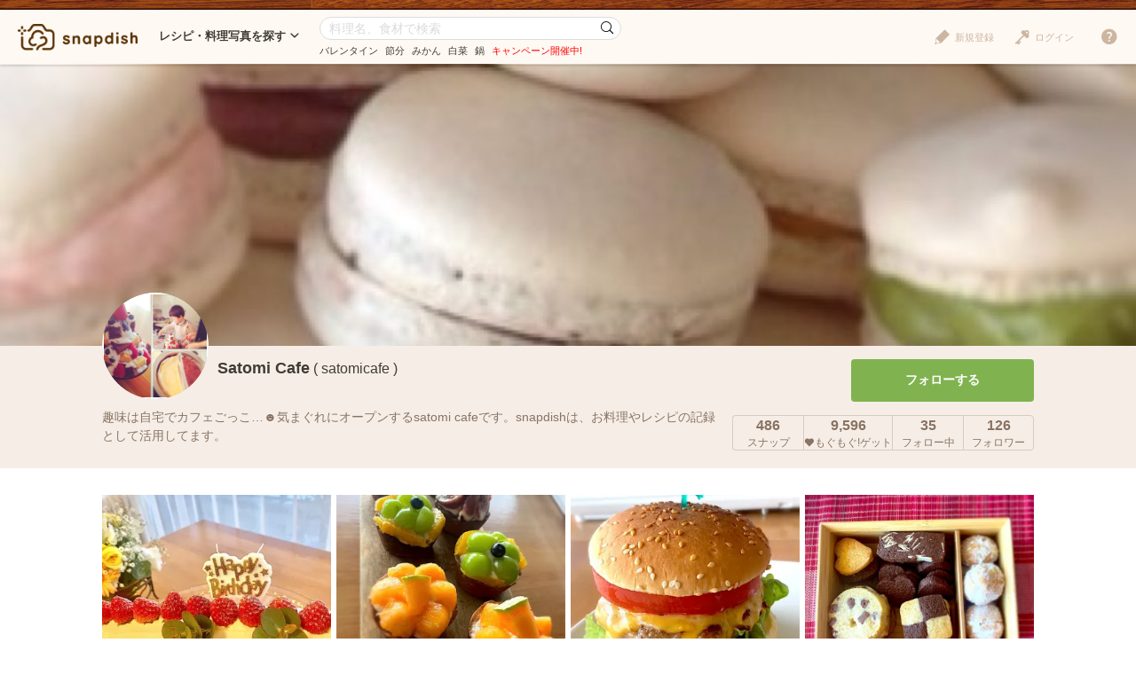

--- FILE ---
content_type: text/html; charset=UTF-8
request_url: https://snapdish.jp/user/satomicafe
body_size: 11827
content:
<!DOCTYPE html>
<html lang="ja">
<head prefix="og: http://ogp.me/ns# fb: http://ogp.me/ns/fb# article: http://ogp.me/ns/article#">
<!-- Google Tag Manager -->
<link rel="stylesheet" href="/static/v4/pc/css/v3_pc.css?v=20160125"><link rel="stylesheet" href="/static/v4/pc/css/v4_pc.css?v=20230701"><link rel="stylesheet" href="/v3/pc/css/jquery-ui-1.10.4.custom.css?v=20151221"><style>.user-detail__count{color:#897364}.user__wrapper{background-color:#fff;padding:20px 0 20px}.user__title{color:#666;font-weight:bold;padding:2px 0 2px 8px;margin-bottom:15px;font-size:14px;background-color:#f2f2f2}.user__block{display:table;padding-bottom:10px}.user__block-image{display:table-cell;width:278px;padding-right:20px}.user__block-image img{width:258px}.user__block-image-product{display:table-cell;width:170px;padding-right:20px}.user__block-image-product img{width:150px}.user__block-text{display:table-cell;vertical-align:middle;width:514px;padding-right:20px}.user__block-text-product{display:table-cell;vertical-align:middle;width:630px;padding-right:20px}.user__block-text-upper{font-weight:bold;color:#423a35;font-size:18px}.user__block-text-upper a{color:#423a35}.user__block-text-upper a:hover{text-decoration:underline}.user__block-text-lower{color:#666;font-size:14px}.user__block-link{display:table-cell;vertical-align:bottom;width:258px}.user__block-link-relative{position:relative}.user__block-link a{display:block;width:100%;padding:8px 0;color:#d7893c;border:1px solid #d7893c;border-radius:4px;text-decoration:none;text-align:center}.user__block-link a:hover{background-color:#d7893c;color:#fff}.user__block-link a i{position:absolute;font-size:20px;top:50%;right:0;margin-top:-10px}.user__block-link a:hover i{color:#fff}.user__open-trigger{margin:20px 0;text-align:center}.user__open-trigger a{display:block;cursor:pointer;border:dashed 1px #999;color:#999;border-radius:5px;padding:20px 0}.user__open-trigger a:hover{background-color:#ebebeb;text-decoration:none}section.user__product{border-bottom:dashed 1px #b2b2b2;padding-top:15px}.user__products section.user__product:last-of-type{border-bottom:1px solid #fff}.article-list.list--user .article,.article-list.list--user .campaign,.article-list.list--user .product{width:258px;margin-right:6px}.article__image a{height:189px;background-repeat:no-repeat;position:relative;overflow:hidden}.article__image a img{position:absolute;top:50%;bottom:50%;margin:auto;height:auto}.article__user{margin-top:-22.5px;padding:0 15px}.article__user .user__icon img{width:45px;height:45px}.article__user .user__name{left:64px;bottom:1px}.article__summary{padding:6px 15px}.article__name a{color:#423a35}.article__name a:hover{text-decoration:underline}.article__recipe a{color:#d3a433}.article__count{right:15px}</style><script>(function(w,d,s,l,i){w[l]=w[l]||[];w[l].push({'gtm.start':new Date().getTime(),event:'gtm.js'});var f=d.getElementsByTagName(s)[0],j=d.createElement(s),dl=l!='dataLayer'?'&l='+l:'';j.async=true;j.src='https://www.googletagmanager.com/gtm.js?id='+i+dl;f.parentNode.insertBefore(j,f);})(window,document,'script','dataLayer','GTM-NHD5SB');</script>
<!-- End Google Tag Manager -->
<!-- Clarity tracking code for https://snapdish.jp/ -->
<script>(function(c,l,a,r,i,t,y){c[a]=c[a]||function(){(c[a].q=c[a].q||[]).push(arguments)};t=l.createElement(r);t.async=1;t.src="https://www.clarity.ms/tag/"+i+"?ref=bwt";y=l.getElementsByTagName(r)[0];y.parentNode.insertBefore(t,y);})(window,document,"clarity","script","hy4udg4wez");</script>
<!-- End Clarity tracking code for https://snapdish.jp/ -->
<meta charset="utf-8">
<!--[if lt IE 9]><meta http-equiv="X-UA-Compatible" content="IE=edge, chrome=1"><![endif]-->
<title>Satomi Cafe(satomicafe)さんのSnapdishの料理写真・レシピ投稿一覧</title>
<link title="SnapDish[お料理ニュース]" href="https://snapdish.jp/rss/pickup.rss" rel="alternate" type="application/rss+xml">
<meta name="description" content="Satomi Cafe(satomicafe)さんのSnapdishの料理写真・レシピ投稿一覧ページです。「趣味は自宅でカフェごっこ…☻気まぐれにオープンするsatomi cafeです。snapdishは、お料理やレシピの記録として活用してます。」">
<meta name="keywords" content="レシピ,料理,まとめ,アイデア,人気,無料,カメラ,アプリ,スナップディッシュ,すなっぷでぃっしゅ">
<meta name="author" content="Snapdish, Inc.">
<meta name="google-site-verification" content="xrWMCV-5fEnMbNZBZ5TzaJeQXB5SZu4NXX9jxadzGQI"/>
<meta name="apple-itunes-app" content="app-id=439571223">
<meta name="google-play-app" content="app-id=com.vuzz.snapdish">
<link rel="alternate" href="android-app://com.vuzz.snapdish/snapdish/profile?id=52b98d3c5a37470670ba3e0b"/>
<link rel="alternate" href="ios-app://439571223/profile?id=52b98d3c5a37470670ba3e0b"/>
<script type="application/ld+json">
{
"@context": "http://schema.org",
"@type": "WebSite",
"url": "https://snapdish.jp/",
"potentialAction": {
"@type": "SearchAction",
"target": "https://snapdish.jp/search/{keyword}",
"query-input": "required name=keyword"
}
}
</script>
<meta property="fb:pages" content="163376383715846"/>
<meta property="fb:app_id" content="167448629982262">
<meta property="og:title" content="Satomi Cafe(satomicafe)さんのSnapdishの料理写真・レシピ投稿一覧です。 | Snapdish[スナップディッシュ]">
<meta property="og:description" content="Satomi Cafe(satomicafe)さんのプロフィールです。「趣味は自宅でカフェごっこ…☻気まぐれにオープンするsatomi cafeです。snapdishは、お料理やレシピの記録として活用してます。」みんなのレシピ（作り方）・料理写真、まとめ投稿が2000万超。人気やお気に入りの料理アイデアを集めて、お料理の参考にできる。料理写真をおいしく加工できる無料カメラアプリで、自分のレシピや料理写真を記録・公開することもできる。">
<meta property="og:site_name" content="レシピと献立アイデア2900万皿のAI料理カメラアプリ | Snapdish">
<meta property="og:type" content="article">
<meta property="og:url" content="https://snapdish.jp/satomicafe">
<meta property="og:image" content="https://s3-ap-northeast-1.amazonaws.com/snpd-tokyo-user-profile-icon/52b98d3c5a37470670ba3e0b.jpg">
<meta name="twitter:card" content="gallery">
<meta name="twitter:image0" content="https://cdn.snapdish.co/photo/dish/696cb852ec583ed1512533f1/crop/340.webp">
<meta name="twitter:image1" content="https://cdn.snapdish.co/photo/dish/68a97b8436c1121486bddfd2/crop/340.webp">
<meta name="twitter:image2" content="https://cdn.snapdish.co/photo/dish/68215878123fcc464deb9031/crop/340.webp">
<meta name="twitter:image3" content="https://cdn.snapdish.co/photo/dish/67ae09bc4b607d39b92c6824/crop/340.webp">
<meta name="twitter:site" content="@SnapDishJP">
<meta name="twitter:domain" content="https://snapdish.co/user/satomicafe">
<script type="application/ld+json">
{
"@context": "https://schema.org",
"@type": "BreadcrumbList",
"itemListElement": [
{
"@type": "ListItem",
"position": 1,
"name": "ホーム",
"item": "https://snapdish.jp/"
}
,{
"@type": "ListItem",
"position": 2,
"name": "「Satomi Cafe」さんの料理写真/レシピ",
"item": "https://snapdish.jp/user/satomicafe"
}
]
}
</script>
<meta http-equiv="Pragma" content="no-cache">
<meta http-equiv="Cache-Control" content="no-cache">
<meta http-equiv="Expires" content="Thu, 01 Dec 1994 16:00:00 GMT">
<link title="Satomi Cafeさんのレシピ投稿|Snapdish" href="https://snapdish.jp/user/52b98d3c5a37470670ba3e0b/recipe.rss" rel="alternate" type="application/rss+xml">
<link title="Satomi Cafeさんの料理写真投稿|Snapdish" href="https://snapdish.jp/user/52b98d3c5a37470670ba3e0b.rss" rel="alternate" type="application/rss+xml">
<link rel="canonical" href="https://snapdish.jp/user/satomicafe">
<link href='/osd.xml' rel='search' title='SnapDish' type='application/opensearchdescription+xml'>
<script>(function(i,s,o,g,r,a,m){i['GoogleAnalyticsObject']=r;i[r]=i[r]||function(){(i[r].q=i[r].q||[]).push(arguments)},i[r].l=1*new Date();a=s.createElement(o),m=s.getElementsByTagName(o)[0];a.async=1;a.src=g;m.parentNode.insertBefore(a,m)})(window,document,'script','//www.google-analytics.com/analytics.js','ga');ga('create','UA-39316611-15','auto');ga('require','displayfeatures');ga('set','dimension1','notlogin');ga('send','pageview',{'page':'/user/satomicafe'});</script>
<!-- Facebook Pixel Code -->
<script>!function(f,b,e,v,n,t,s){if(f.fbq)return;n=f.fbq=function(){n.callMethod?n.callMethod.apply(n,arguments):n.queue.push(arguments)};if(!f._fbq)f._fbq=n;n.push=n;n.loaded=!0;n.version='2.0';n.queue=[];t=b.createElement(e);t.async=!0;t.src=v;s=b.getElementsByTagName(e)[0];s.parentNode.insertBefore(t,s)}(window,document,'script','https://connect.facebook.net/en_US/fbevents.js');fbq('init','843986018998617');fbq('track','PageView');</script>
<noscript><img height="1" width="1" style="display:none" src="https://www.facebook.com/tr?id=843986018998617&ev=PageView&noscript=1"/></noscript>
<!-- End Facebook Pixel Code -->
</head>
<body>
<!-- Google Tag Manager (noscript) -->
<noscript><iframe src="https://www.googletagmanager.com/ns.html?id=GTM-NHD5SB" height="0" width="0" style="display:none;visibility:hidden"></iframe></noscript>
<!-- End Google Tag Manager (noscript) -->
<script>fbq('track','ViewContent',{content_ids:'Satomi Cafe(satomicafe)さんのSnapdishの料理写真・レシピ投稿一覧'});</script>
<header class="header">
<div class="header__logo">
<a href="/" title="SnapDish Food Camera"></a>
</div>
<nav class="header__nav">
<div class="nav__title">レシピ・料理写真を探す<i class="icon-down-open-mini"></i></div>
<div class="nav__body">
<div class="nav__inner">
<div class="nav__group">
<div class="group__title"><i class="icon-sd-recipe"></i>人気と新着のレシピ・料理写真</div>
<ul class="group__list">
<li><a href="/popular/homemade">人気の手料理</a></li>
<li><a href="/popular/recipes">人気のレシピ</a></li>
<li><a href="/popular/cookedit">人気のつくフォト</a></li>
<li><a href="/officials">おすすめ公式アカウント</a></li>
<li><a href="/recently">みんなの新着料理</a></li>
</ul>
</div>
<div class="nav__group">
<div class="group__title"><i class="icon-sd-category02"></i>人気のカテゴリ</div>
<ul class="group__list">
<li><a href="/dir/1585">キャラ弁</a></li>
<li><a href="/dir/1767">旬野菜（夏）</a></li>
<li><a href="/dir/712">お弁当</a></li>
<li><a href="/dir/715">簡単料理</a></li>
<li><a href="/dir/716">ヘルシー/ダイエット</a></li>
<li><a href="/dir/717">節約料理</a></li>
</ul>
<ul class="group__list">
<li><a href="/dir/718">お菓子</a></li>
<li><a href="/dir/714">キャラクター</a></li>
<li><a href="/dir/713">お誕生日</a></li>
<li><a href="/dir/96">パスタ</a></li>
<li><a href="/dir/719">ケーキ</a></li>
<li class="nav__more"><a href="/dir/">カテゴリ一覧</a></li>
</ul>
</div>
<div class="nav__group">
<div class="group__title"><i class="icon-sd-book"></i>人気のレシピ・料理まとめ</div>
<ul class="group__list">
<li><a href="/books/695f64398ad79a541f6055a2/">旬を食べよう！みかん活用大辞典</a></li>
<li><a href="/books/694ce465103b988332793b01/">お正月太り解消！リセットごはん♪</a></li>
<li><a href="/books/694ce8fe723f14bf14a82512/">【第2弾】パーティーシーズンはチーズを楽</a></li>
<li><a href="/books/6943b3f8ca2b70ab18d9df4e/">知れば選びたくなる！【アメリカ産SSAP</a></li>
<li><a href="/books/6940eb6649fcb1b5f48ce3e3/">1年のご褒美♡贅沢おうちごはん♪</a></li>
<li class="nav__more"><a href="/books/">レシピ・料理まとめ一覧</a></li>
</ul>
</div>
</div>
</div>
</nav><!-- /.header__nav -->
<div class="header__search">
<div id="search-form" itemscope itemtype="http://schema.org/WebSite">
<meta itemprop="url" content="https://snapdish.jp/">
<form action="/search/" method="GET" itemprop="potentialAction" itemscope itemtype="http://schema.org/SearchAction">
<meta itemprop="target" content="https://snapdish.jp/search/?keyword={keyword}">
<input type="text" name="keyword" placeholder="料理名、食材で検索" value="" itemprop="query-input" required>
<button type="submit"><i class="icon-sd-search02"></i></button>
</form>
<div class="search__keyword">
<ul class="hdSeasonal">
<li class="word"><a href="/search/%E3%83%90%E3%83%AC%E3%83%B3%E3%82%BF%E3%82%A4%E3%83%B3" target="_blank">バレンタイン</a></li>
<li class="word"><a href="/search/%E7%AF%80%E5%88%86" target="_blank">節分</a></li>
<li class="word"><a href="/search/%E3%81%BF%E3%81%8B%E3%82%93" target="_blank">みかん</a></li>
<li class="word"><a href="/search/%E7%99%BD%E8%8F%9C" target="_blank">白菜</a></li>
<li class="word"><a href="/search/%E9%8D%8B" target="_blank">鍋</a></li>
</ul>
<div class="keyword__promotion"><a href="/officials/past/case/" class="jQ-track--click" data-track="campaign-page__header"><span style="color:red">キャンペーン開催中!</span></a></div>
</div>
</div>
</div><!-- /.header__search -->
<div class="header__menu">
<div class="header__login is-notlogin">
<a href="/login/" class="jQ-login"><i class="icon-sd-login"></i>ログイン</a>
</div>
<div class="header__signup is-notlogin">
<span class="jQ-signup">
<i class="icon-sd-signup"></i>新規登録
</span>
</div>
<div class="header__loginmenu">
<div class="header__mymenu is-login">
<img id="myicon" src="" alt=""><span class="mymenu__name jQ-myprofile-name"></span>
<div class="mymenu__body">
<ul class="mymenu__list">
<li><a href="/feed">フィード</a></li>
<li><a class="jQ-myprofile-link">プロフィール</a></li>
<li><a href="https://snapdish.jp/settings/">設定</a></li>
<li><a href="/plugin/me">プラグイン設定</a></li>
<li><span class="jQ-logout">ログアウト</span></li>
</ul>
</div>
</div>
</div>
</div>
<div class="header__help">
<i class="icon-sd-help"></i>
<div class="help__body">
<ul class="help__list">
<li><a href="https://corp.snapdish.jp/service/">Snapdishについて</a></li>
<li><a href="/get_app/">無料アプリをダウンロード</a></li>
<li class="separate"><a href="http://www.facebook.com/SnapDish" target="_blank">Facebook</a></li>
<li><a href="https://twitter.com/snapdish" target="_blank">Twitter</a></li>
<li><a href="https://jp.pinterest.com/snapdishfoodcam/">Pinterest</a></li>
<li class="separate"><a href="/privacy.html">プライバシー</a></li>
<li><a href="/terms.html">規約</a></li>
<li class="separate"><a href="/guideline.html">ガイドライン</a></li>
<li><a href="https://snapdish.zendesk.com/hc/ja" target="_blank">ヘルプ</a></li>
<li class="separate select-language jQ-selectLanguage--header">
Language : 日本語
<ul class="language__list">
<li class="jQ-lang--ja">日本語</li>
<li class="jQ-lang--en">English</li>
</ul>
</li>
</ul>
</div>
</div>
</header>
<div class="wrap">
<div id="contents" class="p-user">
<div class="user-image" style="background-image:url(https://s3-ap-northeast-1.amazonaws.com/snpd-tokyo-user-profile-cover/52b98d3c5a37470670ba3e0b.jpg?1769395432.98)"></div>
<div class="user-detail">
<div class="user-detail__info">
<div class="user-detail__icon" style="width: 120px; height: 120px; overflow: hidden; border-radius: 50%; background-color: #ffffff;">
<img src="https://s3-ap-northeast-1.amazonaws.com/snpd-tokyo-user-profile-icon/52b98d3c5a37470670ba3e0b.jpg" alt="Satomi Cafe" title="Satomi Cafe" style="width: 100%; height: 100%; object-fit: cover;" onerror="this.onerror=null; this.src='https://cdn.snapdish.co/photo/user/user_default_icon/small';">
</div>
<div class="user-detail__account">
<h1 class="user-detail__name">Satomi Cafe</h1>
<div class="user-detail__screenname">( satomicafe )</div>
<div class="user-detail__badge"></div>
</div>
<div class="user-detail__bio">
趣味は自宅でカフェごっこ…☻気まぐれにオープンするsatomi cafeです。snapdishは、お料理やレシピの記録として活用してます。
</div>
</div>
<div class="user-detail__btnarea">
<div class="user-detail__follow">
<div class="jQ-follow btn btn--middle btn--follow" data-uid="52b98d3c5a37470670ba3e0b">フォローする</div>
</div>
<div class="user-detail__count">
<ul>
<li class="detail-count__post">
<span class="count">486</span><br>スナップ
</li>
<li class="detail-count__yummy">
<span class="count">9,596</span><br><i class="icon-sd-yummy"></i>もぐもぐ!ゲット
</li>
<li class="detail-count__following">
<span class="count">35</span><br>フォロー中
</li>
<li class="detail-count__followers">
<span class="count">126</span><br>フォロワー
</li>
</ul>
</div>
</div>
</div><!-- /.user-detail -->
<div class="user__wrapper">
<div class="contents-body">
<div class="article-list list--user jQ-userposts" data-endno="30">
<article class="article jQ-check" data-did="696cb852ec583ed1512533f1">
<div class="article__image">
<a href="/d/qCuKya" target="_blank">
<img src="//snpd-tokyo-web.s3-ap-northeast-1.amazonaws.com/img/dummy.png" class="lazy" data-original="//cdn.snapdish.co/photo/dish/696cb852ec583ed1512533f1/crop/340.webp" style="background-image:url(/static//v4/pc/img/lazy.png)" alt="Snapdishの料理写真:🍓✖️10 でおめでとうのロールケーキ🎉">
</a>
</div>
<div class="article__user">
<div class="user__icon">
<a href="/user/satomicafe">
<img src="https://s3-ap-northeast-1.amazonaws.com/snpd-tokyo-user-profile-icon/52b98d3c5a37470670ba3e0b_small.jpg" onerror="this.onerror=null; this.src='https://cdn.snapdish.co/photo/user/user_default_icon/small';">
</a>
</div>
<div class="user__name">
<a href="/user/satomicafe">Satomi Cafe</a>
</div>
</div>
<div class="article__summary">
<div class="article__name" data-title="🍓✖️10 でおめでとうのロールケーキ🎉">
<a href="/d/qCuKya" target="_blank">
10 でおめでとうのロールケーキ
</a>
</div>
</div>
<div class="article__count">
<ul>
<li class="yummy"><i class="icon-sd-yummy"></i>11</li>
</ul>
</div>
<div class="article__btn">
<ul>
<li id="star-696cb852ec583ed1512533f1" class="btn--star jQ-star" data-did="696cb852ec583ed1512533f1"><i class="icon-sd-favorite"></i>保存</li>
<li id="yummy-696cb852ec583ed1512533f1" class="btn--yummy jQ-yummy" data-did="696cb852ec583ed1512533f1"><i class="icon-sd-yummy"></i></li>
</ul>
</div>
</article>
<article class="article jQ-check" data-did="68a97b8436c1121486bddfd2">
<div class="article__image">
<a href="/d/yeybbaa" target="_blank">
<img src="//snpd-tokyo-web.s3-ap-northeast-1.amazonaws.com/img/dummy.png" class="lazy" data-original="//cdn.snapdish.co/photo/dish/68a97b8436c1121486bddfd2/crop/340.webp" style="background-image:url(/static//v4/pc/img/lazy.png)" alt="Snapdishの料理写真:本日のタルト">
</a>
</div>
<div class="article__user">
<div class="user__icon">
<a href="/user/satomicafe">
<img src="https://s3-ap-northeast-1.amazonaws.com/snpd-tokyo-user-profile-icon/52b98d3c5a37470670ba3e0b_small.jpg" onerror="this.onerror=null; this.src='https://cdn.snapdish.co/photo/user/user_default_icon/small';">
</a>
</div>
<div class="user__name">
<a href="/user/satomicafe">Satomi Cafe</a>
</div>
</div>
<div class="article__summary">
<div class="article__name" data-title="本日のタルト">
<a href="/d/yeybbaa" target="_blank">
本日のタルト
</a>
</div>
<div class="article__comments">
いちぢく　マスカット　メロン　チーズ
</div>
</div>
<div class="article__count">
<ul>
<li class="yummy"><i class="icon-sd-yummy"></i>11</li>
<li class="comment"><i class="icon-sd-comment"></i>1</li>
</ul>
</div>
<div class="article__btn">
<ul>
<li id="star-68a97b8436c1121486bddfd2" class="btn--star jQ-star" data-did="68a97b8436c1121486bddfd2"><i class="icon-sd-favorite"></i>保存</li>
<li id="yummy-68a97b8436c1121486bddfd2" class="btn--yummy jQ-yummy" data-did="68a97b8436c1121486bddfd2"><i class="icon-sd-yummy"></i></li>
</ul>
</div>
</article>
<article class="article jQ-check" data-did="68215878123fcc464deb9031">
<div class="article__image">
<a href="/d/yKCabaa" target="_blank">
<img src="//snpd-tokyo-web.s3-ap-northeast-1.amazonaws.com/img/dummy.png" class="lazy" data-original="//cdn.snapdish.co/photo/dish/68215878123fcc464deb9031/crop/340.webp" style="background-image:url(/static//v4/pc/img/lazy.png)" alt="Snapdishの料理写真:母の日バーガー💐by長男">
</a>
</div>
<div class="article__user">
<div class="user__icon">
<a href="/user/satomicafe">
<img src="https://s3-ap-northeast-1.amazonaws.com/snpd-tokyo-user-profile-icon/52b98d3c5a37470670ba3e0b_small.jpg" onerror="this.onerror=null; this.src='https://cdn.snapdish.co/photo/user/user_default_icon/small';">
</a>
</div>
<div class="user__name">
<a href="/user/satomicafe">Satomi Cafe</a>
</div>
</div>
<div class="article__summary">
<div class="article__name" data-title="母の日バーガー💐by長男">
<a href="/d/yKCabaa" target="_blank">
母の日バーガー by長男
</a>
</div>
<div class="article__comments">
長男がはじめてパテから作成した バーガー 美味しすぎて感
...
</div>
</div>
<div class="article__count">
<ul>
<li class="yummy"><i class="icon-sd-yummy"></i>15</li>
<li class="comment"><i class="icon-sd-comment"></i>1</li>
</ul>
</div>
<div class="article__btn">
<ul>
<li id="star-68215878123fcc464deb9031" class="btn--star jQ-star" data-did="68215878123fcc464deb9031"><i class="icon-sd-favorite"></i>保存</li>
<li id="yummy-68215878123fcc464deb9031" class="btn--yummy jQ-yummy" data-did="68215878123fcc464deb9031"><i class="icon-sd-yummy"></i></li>
</ul>
</div>
</article>
<article class="article jQ-check" data-did="67ae09bc4b607d39b92c6824">
<div class="article__image">
<a href="/d/4mf4ma" target="_blank">
<img src="//snpd-tokyo-web.s3-ap-northeast-1.amazonaws.com/img/dummy.png" class="lazy" data-original="//cdn.snapdish.co/photo/dish/67ae09bc4b607d39b92c6824/crop/340.webp" style="background-image:url(/static//v4/pc/img/lazy.png)" alt="Snapdishの料理写真:バレンタインクッキー詰め合わせ♡">
</a>
</div>
<div class="article__user">
<div class="user__icon">
<a href="/user/satomicafe">
<img src="https://s3-ap-northeast-1.amazonaws.com/snpd-tokyo-user-profile-icon/52b98d3c5a37470670ba3e0b_small.jpg" onerror="this.onerror=null; this.src='https://cdn.snapdish.co/photo/user/user_default_icon/small';">
</a>
</div>
<div class="user__name">
<a href="/user/satomicafe">Satomi Cafe</a>
</div>
</div>
<div class="article__summary">
<div class="article__name" data-title="バレンタインクッキー詰め合わせ♡">
<a href="/d/4mf4ma" target="_blank">
バレンタインクッキー詰め合わせ
</a>
</div>
</div>
<div class="article__count">
<ul>
<li class="yummy"><i class="icon-sd-yummy"></i>15</li>
</ul>
</div>
<div class="article__btn">
<ul>
<li id="star-67ae09bc4b607d39b92c6824" class="btn--star jQ-star" data-did="67ae09bc4b607d39b92c6824"><i class="icon-sd-favorite"></i>保存</li>
<li id="yummy-67ae09bc4b607d39b92c6824" class="btn--yummy jQ-yummy" data-did="67ae09bc4b607d39b92c6824"><i class="icon-sd-yummy"></i></li>
</ul>
</div>
</article>
<article class="article jQ-check" data-did="67ad153433f220df93e100c0">
<div class="article__image">
<a href="/d/qCXXua" target="_blank">
<img src="//snpd-tokyo-web.s3-ap-northeast-1.amazonaws.com/img/dummy.png" class="lazy" data-original="//cdn.snapdish.co/photo/dish/67ad153433f220df93e100c0/crop/340.webp" style="background-image:url(/static//v4/pc/img/lazy.png)" alt="Snapdishの料理写真:happy Valentine’s Day❤️">
</a>
</div>
<div class="article__user">
<div class="user__icon">
<a href="/user/satomicafe">
<img src="https://s3-ap-northeast-1.amazonaws.com/snpd-tokyo-user-profile-icon/52b98d3c5a37470670ba3e0b_small.jpg" onerror="this.onerror=null; this.src='https://cdn.snapdish.co/photo/user/user_default_icon/small';">
</a>
</div>
<div class="user__name">
<a href="/user/satomicafe">Satomi Cafe</a>
</div>
</div>
<div class="article__summary">
<div class="article__name" data-title="happy Valentine’s Day❤️">
<a href="/d/qCXXua" target="_blank">
happy Valentine s Day
</a>
</div>
<div class="article__comments">
アイスボックスクッキー スノーボールクッキー
</div>
</div>
<div class="article__count">
<ul>
<li class="yummy"><i class="icon-sd-yummy"></i>14</li>
<li class="comment"><i class="icon-sd-comment"></i>1</li>
</ul>
</div>
<div class="article__btn">
<ul>
<li id="star-67ad153433f220df93e100c0" class="btn--star jQ-star" data-did="67ad153433f220df93e100c0"><i class="icon-sd-favorite"></i>保存</li>
<li id="yummy-67ad153433f220df93e100c0" class="btn--yummy jQ-yummy" data-did="67ad153433f220df93e100c0"><i class="icon-sd-yummy"></i></li>
</ul>
</div>
</article>
<article class="article jQ-check" data-did="678b740cbc09911fe41f8a31">
<div class="article__image">
<a href="/d/jinzOa" target="_blank">
<img src="//snpd-tokyo-web.s3-ap-northeast-1.amazonaws.com/img/dummy.png" class="lazy" data-original="//cdn.snapdish.co/photo/dish/678b740cbc09911fe41f8a31/crop/340.webp" style="background-image:url(/static//v4/pc/img/lazy.png)" alt="Snapdishの料理写真:いちごのシフォンケーキ〜別アングルで🍓">
</a>
</div>
<div class="article__user">
<div class="user__icon">
<a href="/user/satomicafe">
<img src="https://s3-ap-northeast-1.amazonaws.com/snpd-tokyo-user-profile-icon/52b98d3c5a37470670ba3e0b_small.jpg" onerror="this.onerror=null; this.src='https://cdn.snapdish.co/photo/user/user_default_icon/small';">
</a>
</div>
<div class="user__name">
<a href="/user/satomicafe">Satomi Cafe</a>
</div>
</div>
<div class="article__summary">
<div class="article__name" data-title="いちごのシフォンケーキ〜別アングルで🍓">
<a href="/d/jinzOa" target="_blank">
いちごのシフォンケーキ 別アングルで
</a>
</div>
</div>
<div class="article__count">
<ul>
<li class="yummy"><i class="icon-sd-yummy"></i>11</li>
</ul>
</div>
<div class="article__btn">
<ul>
<li id="star-678b740cbc09911fe41f8a31" class="btn--star jQ-star" data-did="678b740cbc09911fe41f8a31"><i class="icon-sd-favorite"></i>保存</li>
<li id="yummy-678b740cbc09911fe41f8a31" class="btn--yummy jQ-yummy" data-did="678b740cbc09911fe41f8a31"><i class="icon-sd-yummy"></i></li>
</ul>
</div>
</article>
<article class="article jQ-check" data-did="678afb4f918b922774cc2137">
<div class="article__image">
<a href="/d/vayKza" target="_blank">
<img src="//snpd-tokyo-web.s3-ap-northeast-1.amazonaws.com/img/dummy.png" class="lazy" data-original="//cdn.snapdish.co/photo/dish/678afb4f918b922774cc2137/crop/340.webp" style="background-image:url(/static//v4/pc/img/lazy.png)" alt="Snapdishの料理写真:いちごのシフォンケーキ">
</a>
</div>
<div class="article__user">
<div class="user__icon">
<a href="/user/satomicafe">
<img src="https://s3-ap-northeast-1.amazonaws.com/snpd-tokyo-user-profile-icon/52b98d3c5a37470670ba3e0b_small.jpg" onerror="this.onerror=null; this.src='https://cdn.snapdish.co/photo/user/user_default_icon/small';">
</a>
</div>
<div class="user__name">
<a href="/user/satomicafe">Satomi Cafe</a>
</div>
</div>
<div class="article__summary">
<div class="article__name" data-title="いちごのシフォンケーキ">
<a href="/d/vayKza" target="_blank">
いちごのシフォンケーキ
</a>
</div>
<div class="article__comments">
ムスメ9歳野お誕生日に
</div>
</div>
<div class="article__count">
<ul>
<li class="yummy"><i class="icon-sd-yummy"></i>12</li>
<li class="comment"><i class="icon-sd-comment"></i>1</li>
</ul>
</div>
<div class="article__btn">
<ul>
<li id="star-678afb4f918b922774cc2137" class="btn--star jQ-star" data-did="678afb4f918b922774cc2137"><i class="icon-sd-favorite"></i>保存</li>
<li id="yummy-678afb4f918b922774cc2137" class="btn--yummy jQ-yummy" data-did="678afb4f918b922774cc2137"><i class="icon-sd-yummy"></i></li>
</ul>
</div>
</article>
<article class="article jQ-check" data-did="675d45bd55d1daae20119ace">
<div class="article__image">
<a href="/d/0eH0Ga" target="_blank">
<img src="//snpd-tokyo-web.s3-ap-northeast-1.amazonaws.com/img/dummy.png" class="lazy" data-original="//cdn.snapdish.co/photo/dish/675d45bd55d1daae20119ace/crop/340.webp" style="background-image:url(/static//v4/pc/img/lazy.png)" alt="Snapdishの料理写真:クリスマスクッキー">
</a>
</div>
<div class="article__user">
<div class="user__icon">
<a href="/user/satomicafe">
<img src="https://s3-ap-northeast-1.amazonaws.com/snpd-tokyo-user-profile-icon/52b98d3c5a37470670ba3e0b_small.jpg" onerror="this.onerror=null; this.src='https://cdn.snapdish.co/photo/user/user_default_icon/small';">
</a>
</div>
<div class="user__name">
<a href="/user/satomicafe">Satomi Cafe</a>
</div>
</div>
<div class="article__summary">
<div class="article__name" data-title="クリスマスクッキー">
<a href="/d/0eH0Ga" target="_blank">
クリスマスクッキー
</a>
</div>
<div class="article__comments">
ムスメとはじめてのアイシングクッキー ほうれん草パウダー
...
</div>
<div class="article__recipe">
<i class="icon-sd-recipe"></i><a href="/d/0eH0Ga" target="_blank">レシピをチェック</a>
</div>
</div>
<div class="article__count">
<ul>
<li class="yummy"><i class="icon-sd-yummy"></i>18</li>
<li class="comment"><i class="icon-sd-comment"></i>1</li>
<li class="resnap"><i class="icon-sd-resnap"></i>1</li>
</ul>
</div>
<div class="article__btn">
<ul>
<li id="star-675d45bd55d1daae20119ace" class="btn--star jQ-star" data-did="675d45bd55d1daae20119ace"><i class="icon-sd-favorite"></i>保存</li>
<li id="yummy-675d45bd55d1daae20119ace" class="btn--yummy jQ-yummy" data-did="675d45bd55d1daae20119ace"><i class="icon-sd-yummy"></i></li>
</ul>
</div>
</article>
<article class="article jQ-check" data-did="6719dc49a63e13d39fe7c97c">
<div class="article__image">
<a href="/d/yqii9a" target="_blank">
<img src="//snpd-tokyo-web.s3-ap-northeast-1.amazonaws.com/img/dummy.png" class="lazy" data-original="//cdn.snapdish.co/photo/dish/6719dc49a63e13d39fe7c97c/crop/340.webp" style="background-image:url(/static//v4/pc/img/lazy.png)" alt="Snapdishの料理写真:モンブランロールケーキ">
</a>
</div>
<div class="article__user">
<div class="user__icon">
<a href="/user/satomicafe">
<img src="https://s3-ap-northeast-1.amazonaws.com/snpd-tokyo-user-profile-icon/52b98d3c5a37470670ba3e0b_small.jpg" onerror="this.onerror=null; this.src='https://cdn.snapdish.co/photo/user/user_default_icon/small';">
</a>
</div>
<div class="user__name">
<a href="/user/satomicafe">Satomi Cafe</a>
</div>
</div>
<div class="article__summary">
<div class="article__name" data-title="モンブランロールケーキ">
<a href="/d/yqii9a" target="_blank">
モンブランロールケーキ
</a>
</div>
</div>
<div class="article__count">
<ul>
<li class="yummy"><i class="icon-sd-yummy"></i>36</li>
<li class="resnap"><i class="icon-sd-resnap"></i>1</li>
</ul>
</div>
<div class="article__btn">
<ul>
<li id="star-6719dc49a63e13d39fe7c97c" class="btn--star jQ-star" data-did="6719dc49a63e13d39fe7c97c"><i class="icon-sd-favorite"></i>保存</li>
<li id="yummy-6719dc49a63e13d39fe7c97c" class="btn--yummy jQ-yummy" data-did="6719dc49a63e13d39fe7c97c"><i class="icon-sd-yummy"></i></li>
</ul>
</div>
</article>
<article class="article jQ-check" data-did="66e4f71f11843ae1ebaa83af">
<div class="article__image">
<a href="/d/OS4G8a" target="_blank">
<img src="//snpd-tokyo-web.s3-ap-northeast-1.amazonaws.com/img/dummy.png" class="lazy" data-original="//cdn.snapdish.co/photo/dish/66e4f71f11843ae1ebaa83af/crop/340.webp" style="background-image:url(/static//v4/pc/img/lazy.png)" alt="Snapdishの料理写真:季節のフルーツタルト">
</a>
</div>
<div class="article__user">
<div class="user__icon">
<a href="/user/satomicafe">
<img src="https://s3-ap-northeast-1.amazonaws.com/snpd-tokyo-user-profile-icon/52b98d3c5a37470670ba3e0b_small.jpg" onerror="this.onerror=null; this.src='https://cdn.snapdish.co/photo/user/user_default_icon/small';">
</a>
</div>
<div class="user__name">
<a href="/user/satomicafe">Satomi Cafe</a>
</div>
</div>
<div class="article__summary">
<div class="article__name" data-title="季節のフルーツタルト">
<a href="/d/OS4G8a" target="_blank">
季節のフルーツタルト
</a>
</div>
<div class="article__comments">
旬のシャイニーマスカットが安い
</div>
</div>
<div class="article__count">
<ul>
<li class="yummy"><i class="icon-sd-yummy"></i>9</li>
<li class="comment"><i class="icon-sd-comment"></i>1</li>
</ul>
</div>
<div class="article__btn">
<ul>
<li id="star-66e4f71f11843ae1ebaa83af" class="btn--star jQ-star" data-did="66e4f71f11843ae1ebaa83af"><i class="icon-sd-favorite"></i>保存</li>
<li id="yummy-66e4f71f11843ae1ebaa83af" class="btn--yummy jQ-yummy" data-did="66e4f71f11843ae1ebaa83af"><i class="icon-sd-yummy"></i></li>
</ul>
</div>
</article>
<article class="article jQ-check" data-did="66b8bafc823ff01e88d4850c">
<div class="article__image">
<a href="/d/be4S1a" target="_blank">
<img src="//snpd-tokyo-web.s3-ap-northeast-1.amazonaws.com/img/dummy.png" class="lazy" data-original="//cdn.snapdish.co/photo/dish/66b8bafc823ff01e88d4850c/crop/340.webp" style="background-image:url(/static//v4/pc/img/lazy.png)" alt="Snapdishの料理写真:アウトドアでバースデーケーキ">
</a>
</div>
<div class="article__user">
<div class="user__icon">
<a href="/user/satomicafe">
<img src="https://s3-ap-northeast-1.amazonaws.com/snpd-tokyo-user-profile-icon/52b98d3c5a37470670ba3e0b_small.jpg" onerror="this.onerror=null; this.src='https://cdn.snapdish.co/photo/user/user_default_icon/small';">
</a>
</div>
<div class="user__name">
<a href="/user/satomicafe">Satomi Cafe</a>
</div>
</div>
<div class="article__summary">
<div class="article__name" data-title="アウトドアでバースデーケーキ">
<a href="/d/be4S1a" target="_blank">
アウトドアでバースデーケーキ
</a>
</div>
<div class="article__comments">
チーズタルトを 焼き型ごと冷凍して持っていく作戦大成功
...
</div>
</div>
<div class="article__count">
<ul>
<li class="yummy"><i class="icon-sd-yummy"></i>10</li>
<li class="comment"><i class="icon-sd-comment"></i>1</li>
</ul>
</div>
<div class="article__btn">
<ul>
<li id="star-66b8bafc823ff01e88d4850c" class="btn--star jQ-star" data-did="66b8bafc823ff01e88d4850c"><i class="icon-sd-favorite"></i>保存</li>
<li id="yummy-66b8bafc823ff01e88d4850c" class="btn--yummy jQ-yummy" data-did="66b8bafc823ff01e88d4850c"><i class="icon-sd-yummy"></i></li>
</ul>
</div>
</article>
<article class="article jQ-check" data-did="66808fc5039117522df131c2">
<div class="article__image">
<a href="/d/OSzKaaa" target="_blank">
<img src="//snpd-tokyo-web.s3-ap-northeast-1.amazonaws.com/img/dummy.png" class="lazy" data-original="//cdn.snapdish.co/photo/dish/66808fc5039117522df131c2/crop/340.webp" style="background-image:url(/static//v4/pc/img/lazy.png)" alt="Snapdishの料理写真:桃とチーズクリームのケーキ">
</a>
</div>
<div class="article__user">
<div class="user__icon">
<a href="/user/satomicafe">
<img src="https://s3-ap-northeast-1.amazonaws.com/snpd-tokyo-user-profile-icon/52b98d3c5a37470670ba3e0b_small.jpg" onerror="this.onerror=null; this.src='https://cdn.snapdish.co/photo/user/user_default_icon/small';">
</a>
</div>
<div class="user__name">
<a href="/user/satomicafe">Satomi Cafe</a>
</div>
</div>
<div class="article__summary">
<div class="article__name" data-title="桃とチーズクリームのケーキ">
<a href="/d/OSzKaaa" target="_blank">
桃とチーズクリームのケーキ
</a>
</div>
<div class="article__comments">
母のお誕生日に
</div>
<div class="article__recipe">
<i class="icon-sd-recipe"></i><a href="/d/OSzKaaa" target="_blank">レシピをチェック</a>
</div>
</div>
<div class="article__count">
<ul>
<li class="yummy"><i class="icon-sd-yummy"></i>18</li>
<li class="comment"><i class="icon-sd-comment"></i>1</li>
</ul>
</div>
<div class="article__btn">
<ul>
<li id="star-66808fc5039117522df131c2" class="btn--star jQ-star" data-did="66808fc5039117522df131c2"><i class="icon-sd-favorite"></i>保存</li>
<li id="yummy-66808fc5039117522df131c2" class="btn--yummy jQ-yummy" data-did="66808fc5039117522df131c2"><i class="icon-sd-yummy"></i></li>
</ul>
</div>
</article>
<article class="article jQ-check" data-did="65ca2b55ca3442e94feae32c">
<div class="article__image">
<a href="/d/a9viaaa" target="_blank">
<img src="//snpd-tokyo-web.s3-ap-northeast-1.amazonaws.com/img/dummy.png" class="lazy" data-original="//cdn.snapdish.co/photo/dish/65ca2b55ca3442e94feae32c/crop/340.webp" style="background-image:url(/static//v4/pc/img/lazy.png)" alt="Snapdishの料理写真:チョコレートチャンククッキー">
</a>
</div>
<div class="article__user">
<div class="user__icon">
<a href="/user/satomicafe">
<img src="https://s3-ap-northeast-1.amazonaws.com/snpd-tokyo-user-profile-icon/52b98d3c5a37470670ba3e0b_small.jpg" onerror="this.onerror=null; this.src='https://cdn.snapdish.co/photo/user/user_default_icon/small';">
</a>
</div>
<div class="user__name">
<a href="/user/satomicafe">Satomi Cafe</a>
</div>
</div>
<div class="article__summary">
<div class="article__name" data-title="チョコレートチャンククッキー">
<a href="/d/a9viaaa" target="_blank">
チョコレートチャンククッキー
</a>
</div>
<div class="article__comments">
今年のバレンタインデーは これでいこう
</div>
</div>
<div class="article__count">
<ul>
<li class="yummy"><i class="icon-sd-yummy"></i>6</li>
<li class="comment"><i class="icon-sd-comment"></i>1</li>
</ul>
</div>
<div class="article__btn">
<ul>
<li id="star-65ca2b55ca3442e94feae32c" class="btn--star jQ-star" data-did="65ca2b55ca3442e94feae32c"><i class="icon-sd-favorite"></i>保存</li>
<li id="yummy-65ca2b55ca3442e94feae32c" class="btn--yummy jQ-yummy" data-did="65ca2b55ca3442e94feae32c"><i class="icon-sd-yummy"></i></li>
</ul>
</div>
</article>
<article class="article jQ-check" data-did="65ad3a1744ebff430e4fbf80">
<div class="article__image">
<a href="/d/fGniPa" target="_blank">
<img src="//snpd-tokyo-web.s3-ap-northeast-1.amazonaws.com/img/dummy.png" class="lazy" data-original="//cdn.snapdish.co/photo/dish/65ad3a1744ebff430e4fbf80/crop/340.webp" style="background-image:url(/static//v4/pc/img/lazy.png)" alt="Snapdishの料理写真:はじめてのフレジェ🍓">
</a>
</div>
<div class="article__user">
<div class="user__icon">
<a href="/user/satomicafe">
<img src="https://s3-ap-northeast-1.amazonaws.com/snpd-tokyo-user-profile-icon/52b98d3c5a37470670ba3e0b_small.jpg" onerror="this.onerror=null; this.src='https://cdn.snapdish.co/photo/user/user_default_icon/small';">
</a>
</div>
<div class="user__name">
<a href="/user/satomicafe">Satomi Cafe</a>
</div>
</div>
<div class="article__summary">
<div class="article__name" data-title="はじめてのフレジェ🍓">
<a href="/d/fGniPa" target="_blank">
はじめてのフレジェ
</a>
</div>
<div class="article__comments">
作ってみたかったケーキで 義母のバースデーをお祝い
</div>
</div>
<div class="article__count">
<ul>
<li class="yummy"><i class="icon-sd-yummy"></i>6</li>
<li class="comment"><i class="icon-sd-comment"></i>1</li>
</ul>
</div>
<div class="article__btn">
<ul>
<li id="star-65ad3a1744ebff430e4fbf80" class="btn--star jQ-star" data-did="65ad3a1744ebff430e4fbf80"><i class="icon-sd-favorite"></i>保存</li>
<li id="yummy-65ad3a1744ebff430e4fbf80" class="btn--yummy jQ-yummy" data-did="65ad3a1744ebff430e4fbf80"><i class="icon-sd-yummy"></i></li>
</ul>
</div>
</article>
<article class="article jQ-check" data-did="65a8d46559db8b71fa4516ee">
<div class="article__image">
<a href="/d/9TH1ba" target="_blank">
<img src="//snpd-tokyo-web.s3-ap-northeast-1.amazonaws.com/img/dummy.png" class="lazy" data-original="//cdn.snapdish.co/photo/dish/65a8d46559db8b71fa4516ee/crop/340.webp" style="background-image:url(/static//v4/pc/img/lazy.png)" alt="Snapdishの料理写真:たっぷりプリンアラモード🍮">
</a>
</div>
<div class="article__user">
<div class="user__icon">
<a href="/user/satomicafe">
<img src="https://s3-ap-northeast-1.amazonaws.com/snpd-tokyo-user-profile-icon/52b98d3c5a37470670ba3e0b_small.jpg" onerror="this.onerror=null; this.src='https://cdn.snapdish.co/photo/user/user_default_icon/small';">
</a>
</div>
<div class="user__name">
<a href="/user/satomicafe">Satomi Cafe</a>
</div>
</div>
<div class="article__summary">
<div class="article__name" data-title="たっぷりプリンアラモード🍮">
<a href="/d/9TH1ba" target="_blank">
たっぷりプリンアラモード
</a>
</div>
<div class="article__comments">
ムスメさん8歳のバースデーに
</div>
</div>
<div class="article__count">
<ul>
<li class="yummy"><i class="icon-sd-yummy"></i>9</li>
<li class="comment"><i class="icon-sd-comment"></i>1</li>
</ul>
</div>
<div class="article__btn">
<ul>
<li id="star-65a8d46559db8b71fa4516ee" class="btn--star jQ-star" data-did="65a8d46559db8b71fa4516ee"><i class="icon-sd-favorite"></i>保存</li>
<li id="yummy-65a8d46559db8b71fa4516ee" class="btn--yummy jQ-yummy" data-did="65a8d46559db8b71fa4516ee"><i class="icon-sd-yummy"></i></li>
</ul>
</div>
</article>
<article class="article jQ-check" data-did="65a1d55b146597a8e8f699b2">
<div class="article__image">
<a href="/d/Db5aOa" target="_blank">
<img src="//snpd-tokyo-web.s3-ap-northeast-1.amazonaws.com/img/dummy.png" class="lazy" data-original="//cdn.snapdish.co/photo/dish/65a1d55b146597a8e8f699b2/crop/340.webp" style="background-image:url(/static//v4/pc/img/lazy.png)" alt="Snapdishの料理写真:お誕生日のシュークリーム">
</a>
</div>
<div class="article__user">
<div class="user__icon">
<a href="/user/satomicafe">
<img src="https://s3-ap-northeast-1.amazonaws.com/snpd-tokyo-user-profile-icon/52b98d3c5a37470670ba3e0b_small.jpg" onerror="this.onerror=null; this.src='https://cdn.snapdish.co/photo/user/user_default_icon/small';">
</a>
</div>
<div class="user__name">
<a href="/user/satomicafe">Satomi Cafe</a>
</div>
</div>
<div class="article__summary">
<div class="article__name" data-title="お誕生日のシュークリーム">
<a href="/d/Db5aOa" target="_blank">
お誕生日のシュークリーム
</a>
</div>
<div class="article__comments">
素朴で懐かしいと好評
</div>
</div>
<div class="article__count">
<ul>
<li class="yummy"><i class="icon-sd-yummy"></i>5</li>
<li class="comment"><i class="icon-sd-comment"></i>1</li>
</ul>
</div>
<div class="article__btn">
<ul>
<li id="star-65a1d55b146597a8e8f699b2" class="btn--star jQ-star" data-did="65a1d55b146597a8e8f699b2"><i class="icon-sd-favorite"></i>保存</li>
<li id="yummy-65a1d55b146597a8e8f699b2" class="btn--yummy jQ-yummy" data-did="65a1d55b146597a8e8f699b2"><i class="icon-sd-yummy"></i></li>
</ul>
</div>
</article>
<article class="article jQ-check" data-did="65a0a7a43cdbd164b19e719a">
<div class="article__image">
<a href="/d/1yjXja" target="_blank">
<img src="//snpd-tokyo-web.s3-ap-northeast-1.amazonaws.com/img/dummy.png" class="lazy" data-original="//cdn.snapdish.co/photo/dish/65a0a7a43cdbd164b19e719a/crop/340.webp" style="background-image:url(/static//v4/pc/img/lazy.png)" alt="Snapdishの料理写真:2024年お節">
</a>
</div>
<div class="article__user">
<div class="user__icon">
<a href="/user/satomicafe">
<img src="https://s3-ap-northeast-1.amazonaws.com/snpd-tokyo-user-profile-icon/52b98d3c5a37470670ba3e0b_small.jpg" onerror="this.onerror=null; this.src='https://cdn.snapdish.co/photo/user/user_default_icon/small';">
</a>
</div>
<div class="user__name">
<a href="/user/satomicafe">Satomi Cafe</a>
</div>
</div>
<div class="article__summary">
<div class="article__name" data-title="2024年お節">
<a href="/d/1yjXja" target="_blank">
2024年お節
</a>
</div>
<div class="article__comments">
今年も 3人でワイワイお節づくり6軒分のお節が完成しました
...
</div>
</div>
<div class="article__count">
<ul>
<li class="yummy"><i class="icon-sd-yummy"></i>12</li>
<li class="comment"><i class="icon-sd-comment"></i>1</li>
</ul>
</div>
<div class="article__btn">
<ul>
<li id="star-65a0a7a43cdbd164b19e719a" class="btn--star jQ-star" data-did="65a0a7a43cdbd164b19e719a"><i class="icon-sd-favorite"></i>保存</li>
<li id="yummy-65a0a7a43cdbd164b19e719a" class="btn--yummy jQ-yummy" data-did="65a0a7a43cdbd164b19e719a"><i class="icon-sd-yummy"></i></li>
</ul>
</div>
</article>
<article class="article jQ-check" data-did="658855edff08a3bd9bf06550">
<div class="article__image">
<a href="/d/jDeqXa" target="_blank">
<img src="//snpd-tokyo-web.s3-ap-northeast-1.amazonaws.com/img/dummy.png" class="lazy" data-original="//cdn.snapdish.co/photo/dish/658855edff08a3bd9bf06550/crop/340.webp" style="background-image:url(/static//v4/pc/img/lazy.png)" alt="Snapdishの料理写真:Merry Christmas🎄">
</a>
</div>
<div class="article__user">
<div class="user__icon">
<a href="/user/satomicafe">
<img src="https://s3-ap-northeast-1.amazonaws.com/snpd-tokyo-user-profile-icon/52b98d3c5a37470670ba3e0b_small.jpg" onerror="this.onerror=null; this.src='https://cdn.snapdish.co/photo/user/user_default_icon/small';">
</a>
</div>
<div class="user__name">
<a href="/user/satomicafe">Satomi Cafe</a>
</div>
</div>
<div class="article__summary">
<div class="article__name" data-title="Merry Christmas🎄">
<a href="/d/jDeqXa" target="_blank">
Merry Christmas
</a>
</div>
<div class="article__comments">
フライドチキン コーンスープ パスタサラダ ローストポテト
...
</div>
</div>
<div class="article__count">
<ul>
<li class="yummy"><i class="icon-sd-yummy"></i>8</li>
<li class="comment"><i class="icon-sd-comment"></i>1</li>
</ul>
</div>
<div class="article__btn">
<ul>
<li id="star-658855edff08a3bd9bf06550" class="btn--star jQ-star" data-did="658855edff08a3bd9bf06550"><i class="icon-sd-favorite"></i>保存</li>
<li id="yummy-658855edff08a3bd9bf06550" class="btn--yummy jQ-yummy" data-did="658855edff08a3bd9bf06550"><i class="icon-sd-yummy"></i></li>
</ul>
</div>
</article>
<article class="article jQ-check" data-did="6550200f00971aa49fb70af0">
<div class="article__image">
<a href="/d/bvj8ra" target="_blank">
<img src="//snpd-tokyo-web.s3-ap-northeast-1.amazonaws.com/img/dummy.png" class="lazy" data-original="//cdn.snapdish.co/photo/dish/6550200f00971aa49fb70af0/crop/340.webp" style="background-image:url(/static//v4/pc/img/lazy.png)" alt="Snapdishの料理写真:わが家の基本のパンケーキ🥞">
</a>
</div>
<div class="article__user">
<div class="user__icon">
<a href="/user/satomicafe">
<img src="https://s3-ap-northeast-1.amazonaws.com/snpd-tokyo-user-profile-icon/52b98d3c5a37470670ba3e0b_small.jpg" onerror="this.onerror=null; this.src='https://cdn.snapdish.co/photo/user/user_default_icon/small';">
</a>
</div>
<div class="user__name">
<a href="/user/satomicafe">Satomi Cafe</a>
</div>
</div>
<div class="article__summary">
<div class="article__name" data-title="わが家の基本のパンケーキ🥞">
<a href="/d/bvj8ra" target="_blank">
わが家の基本のパンケーキ
</a>
</div>
<div class="article__recipe">
<i class="icon-sd-recipe"></i><a href="/d/bvj8ra" target="_blank">レシピをチェック</a>
</div>
</div>
<div class="article__count">
<ul>
<li class="yummy"><i class="icon-sd-yummy"></i>13</li>
</ul>
</div>
<div class="article__btn">
<ul>
<li id="star-6550200f00971aa49fb70af0" class="btn--star jQ-star" data-did="6550200f00971aa49fb70af0"><i class="icon-sd-favorite"></i>保存</li>
<li id="yummy-6550200f00971aa49fb70af0" class="btn--yummy jQ-yummy" data-did="6550200f00971aa49fb70af0"><i class="icon-sd-yummy"></i></li>
</ul>
</div>
</article>
<article class="article jQ-check" data-did="653db24e0914ca9513b01813">
<div class="article__image">
<a href="/d/yTH1Ga" target="_blank">
<img src="//snpd-tokyo-web.s3-ap-northeast-1.amazonaws.com/img/dummy.png" class="lazy" data-original="//cdn.snapdish.co/photo/dish/653db24e0914ca9513b01813/crop/340.webp" style="background-image:url(/static//v4/pc/img/lazy.png)" alt="Snapdishの料理写真:Pizza Margarita 🍕">
</a>
</div>
<div class="article__user">
<div class="user__icon">
<a href="/user/satomicafe">
<img src="https://s3-ap-northeast-1.amazonaws.com/snpd-tokyo-user-profile-icon/52b98d3c5a37470670ba3e0b_small.jpg" onerror="this.onerror=null; this.src='https://cdn.snapdish.co/photo/user/user_default_icon/small';">
</a>
</div>
<div class="user__name">
<a href="/user/satomicafe">Satomi Cafe</a>
</div>
</div>
<div class="article__summary">
<div class="article__name" data-title="Pizza Margarita 🍕">
<a href="/d/yTH1Ga" target="_blank">
Pizza Margarita
</a>
</div>
</div>
<div class="article__count">
<ul>
<li class="yummy"><i class="icon-sd-yummy"></i>12</li>
</ul>
</div>
<div class="article__btn">
<ul>
<li id="star-653db24e0914ca9513b01813" class="btn--star jQ-star" data-did="653db24e0914ca9513b01813"><i class="icon-sd-favorite"></i>保存</li>
<li id="yummy-653db24e0914ca9513b01813" class="btn--yummy jQ-yummy" data-did="653db24e0914ca9513b01813"><i class="icon-sd-yummy"></i></li>
</ul>
</div>
</article>
<article class="article jQ-check" data-did="653db1dbaa1f463dac00b4a7">
<div class="article__image">
<a href="/d/juPOPa" target="_blank">
<img src="//snpd-tokyo-web.s3-ap-northeast-1.amazonaws.com/img/dummy.png" class="lazy" data-original="//cdn.snapdish.co/photo/dish/653db1dbaa1f463dac00b4a7/crop/340.webp" style="background-image:url(/static//v4/pc/img/lazy.png)" alt="Snapdishの料理写真:油淋鶏弁当">
</a>
</div>
<div class="article__user">
<div class="user__icon">
<a href="/user/satomicafe">
<img src="https://s3-ap-northeast-1.amazonaws.com/snpd-tokyo-user-profile-icon/52b98d3c5a37470670ba3e0b_small.jpg" onerror="this.onerror=null; this.src='https://cdn.snapdish.co/photo/user/user_default_icon/small';">
</a>
</div>
<div class="user__name">
<a href="/user/satomicafe">Satomi Cafe</a>
</div>
</div>
<div class="article__summary">
<div class="article__name" data-title="油淋鶏弁当">
<a href="/d/juPOPa" target="_blank">
油淋鶏弁当
</a>
</div>
</div>
<div class="article__count">
<ul>
<li class="yummy"><i class="icon-sd-yummy"></i>10</li>
</ul>
</div>
<div class="article__btn">
<ul>
<li id="star-653db1dbaa1f463dac00b4a7" class="btn--star jQ-star" data-did="653db1dbaa1f463dac00b4a7"><i class="icon-sd-favorite"></i>保存</li>
<li id="yummy-653db1dbaa1f463dac00b4a7" class="btn--yummy jQ-yummy" data-did="653db1dbaa1f463dac00b4a7"><i class="icon-sd-yummy"></i></li>
</ul>
</div>
</article>
<article class="article jQ-check" data-did="653d7bd59211a0d3f3abd655">
<div class="article__image">
<a href="/d/eaCOOa" target="_blank">
<img src="//snpd-tokyo-web.s3-ap-northeast-1.amazonaws.com/img/dummy.png" class="lazy" data-original="//cdn.snapdish.co/photo/dish/653d7bd59211a0d3f3abd655/crop/340.webp" style="background-image:url(/static//v4/pc/img/lazy.png)" alt="Snapdishの料理写真:キャラメルソースの石畳ケーキ">
</a>
</div>
<div class="article__user">
<div class="user__icon">
<a href="/user/satomicafe">
<img src="https://s3-ap-northeast-1.amazonaws.com/snpd-tokyo-user-profile-icon/52b98d3c5a37470670ba3e0b_small.jpg" onerror="this.onerror=null; this.src='https://cdn.snapdish.co/photo/user/user_default_icon/small';">
</a>
</div>
<div class="user__name">
<a href="/user/satomicafe">Satomi Cafe</a>
</div>
</div>
<div class="article__summary">
<div class="article__name" data-title="キャラメルソースの石畳ケーキ">
<a href="/d/eaCOOa" target="_blank">
キャラメルソースの石畳ケーキ
</a>
</div>
</div>
<div class="article__count">
<ul>
<li class="yummy"><i class="icon-sd-yummy"></i>11</li>
</ul>
</div>
<div class="article__btn">
<ul>
<li id="star-653d7bd59211a0d3f3abd655" class="btn--star jQ-star" data-did="653d7bd59211a0d3f3abd655"><i class="icon-sd-favorite"></i>保存</li>
<li id="yummy-653d7bd59211a0d3f3abd655" class="btn--yummy jQ-yummy" data-did="653d7bd59211a0d3f3abd655"><i class="icon-sd-yummy"></i></li>
</ul>
</div>
</article>
<article class="article jQ-check" data-did="64d2dd0405b1816a53f61c23">
<div class="article__image">
<a href="/d/09azfa" target="_blank">
<img src="//snpd-tokyo-web.s3-ap-northeast-1.amazonaws.com/img/dummy.png" class="lazy" data-original="//cdn.snapdish.co/photo/dish/64d2dd0405b1816a53f61c23/crop/340.webp" style="background-image:url(/static//v4/pc/img/lazy.png)" alt="Snapdishの料理写真:本日のモーニング♪">
</a>
</div>
<div class="article__user">
<div class="user__icon">
<a href="/user/satomicafe">
<img src="https://s3-ap-northeast-1.amazonaws.com/snpd-tokyo-user-profile-icon/52b98d3c5a37470670ba3e0b_small.jpg" onerror="this.onerror=null; this.src='https://cdn.snapdish.co/photo/user/user_default_icon/small';">
</a>
</div>
<div class="user__name">
<a href="/user/satomicafe">Satomi Cafe</a>
</div>
</div>
<div class="article__summary">
<div class="article__name" data-title="本日のモーニング♪">
<a href="/d/09azfa" target="_blank">
本日のモーニング
</a>
</div>
<div class="article__comments">
中学生男子が お泊まりに来ています 食欲 無限大
</div>
</div>
<div class="article__count">
<ul>
<li class="yummy"><i class="icon-sd-yummy"></i>12</li>
<li class="comment"><i class="icon-sd-comment"></i>1</li>
</ul>
</div>
<div class="article__btn">
<ul>
<li id="star-64d2dd0405b1816a53f61c23" class="btn--star jQ-star" data-did="64d2dd0405b1816a53f61c23"><i class="icon-sd-favorite"></i>保存</li>
<li id="yummy-64d2dd0405b1816a53f61c23" class="btn--yummy jQ-yummy" data-did="64d2dd0405b1816a53f61c23"><i class="icon-sd-yummy"></i></li>
</ul>
</div>
</article>
<article class="article jQ-check" data-did="64c584075fb51c4f3e3b3420">
<div class="article__image">
<a href="/d/8iLSXa" target="_blank">
<img src="//snpd-tokyo-web.s3-ap-northeast-1.amazonaws.com/img/dummy.png" class="lazy" data-original="//cdn.snapdish.co/photo/dish/64c584075fb51c4f3e3b3420/crop/340.webp" style="background-image:url(/static//v4/pc/img/lazy.png)" alt="Snapdishの料理写真:Satomi Cafeさんの料理 まぜまぜチャーハン">
</a>
</div>
<div class="article__user">
<div class="user__icon">
<a href="/user/satomicafe">
<img src="https://s3-ap-northeast-1.amazonaws.com/snpd-tokyo-user-profile-icon/52b98d3c5a37470670ba3e0b_small.jpg" onerror="this.onerror=null; this.src='https://cdn.snapdish.co/photo/user/user_default_icon/small';">
</a>
</div>
<div class="user__name">
<a href="/user/satomicafe">Satomi Cafe</a>
</div>
</div>
<div class="article__summary">
<div class="article__name" data-title="Satomi Cafeさんの料理 まぜまぜチャーハン">
<a href="/d/8iLSXa" target="_blank">
Satomi Cafeさんの料理 まぜまぜチャーハン
</a>
</div>
<div class="article__comments">
高野豆腐多めのまぜまぜチャーハン 夏休みの強い味方
</div>
<div class="article__recipe">
<i class="icon-sd-recipe"></i><a href="/d/8iLSXa" target="_blank">レシピをチェック</a>
</div>
</div>
<div class="article__count">
<ul>
<li class="yummy"><i class="icon-sd-yummy"></i>6</li>
<li class="comment"><i class="icon-sd-comment"></i>1</li>
</ul>
</div>
<div class="article__btn">
<ul>
<li id="star-64c584075fb51c4f3e3b3420" class="btn--star jQ-star" data-did="64c584075fb51c4f3e3b3420"><i class="icon-sd-favorite"></i>保存</li>
<li id="yummy-64c584075fb51c4f3e3b3420" class="btn--yummy jQ-yummy" data-did="64c584075fb51c4f3e3b3420"><i class="icon-sd-yummy"></i></li>
</ul>
</div>
</article>
<article class="article jQ-check" data-did="64a8b10cc0ad0e76e802a4c5">
<div class="article__image">
<a href="/d/K0Sj1a" target="_blank">
<img src="//snpd-tokyo-web.s3-ap-northeast-1.amazonaws.com/img/dummy.png" class="lazy" data-original="//cdn.snapdish.co/photo/dish/64a8b10cc0ad0e76e802a4c5/crop/340.webp" style="background-image:url(/static//v4/pc/img/lazy.png)" alt="Snapdishの料理写真:まぜまぜチャーハン">
</a>
</div>
<div class="article__user">
<div class="user__icon">
<a href="/user/satomicafe">
<img src="https://s3-ap-northeast-1.amazonaws.com/snpd-tokyo-user-profile-icon/52b98d3c5a37470670ba3e0b_small.jpg" onerror="this.onerror=null; this.src='https://cdn.snapdish.co/photo/user/user_default_icon/small';">
</a>
</div>
<div class="user__name">
<a href="/user/satomicafe">Satomi Cafe</a>
</div>
</div>
<div class="article__summary">
<div class="article__name" data-title="まぜまぜチャーハン">
<a href="/d/K0Sj1a" target="_blank">
まぜまぜチャーハン
</a>
</div>
<div class="article__comments">
小学校の給食で大人気の まぜまぜチャーハンを 自宅で再現
...
</div>
<div class="article__recipe">
<i class="icon-sd-recipe"></i><a href="/d/K0Sj1a" target="_blank">レシピをチェック</a>
</div>
</div>
<div class="article__count">
<ul>
<li class="yummy"><i class="icon-sd-yummy"></i>10</li>
<li class="comment"><i class="icon-sd-comment"></i>3</li>
</ul>
</div>
<div class="article__btn">
<ul>
<li id="star-64a8b10cc0ad0e76e802a4c5" class="btn--star jQ-star" data-did="64a8b10cc0ad0e76e802a4c5"><i class="icon-sd-favorite"></i>保存</li>
<li id="yummy-64a8b10cc0ad0e76e802a4c5" class="btn--yummy jQ-yummy" data-did="64a8b10cc0ad0e76e802a4c5"><i class="icon-sd-yummy"></i></li>
</ul>
</div>
</article>
<article class="article jQ-check" data-did="6498cc0adc36901986b36e75">
<div class="article__image">
<a href="/d/m9imKa" target="_blank">
<img src="//snpd-tokyo-web.s3-ap-northeast-1.amazonaws.com/img/dummy.png" class="lazy" data-original="//cdn.snapdish.co/photo/dish/6498cc0adc36901986b36e75/crop/340.webp" style="background-image:url(/static//v4/pc/img/lazy.png)" alt="Snapdishの料理写真:ハニーディップドーナツ">
</a>
</div>
<div class="article__user">
<div class="user__icon">
<a href="/user/satomicafe">
<img src="https://s3-ap-northeast-1.amazonaws.com/snpd-tokyo-user-profile-icon/52b98d3c5a37470670ba3e0b_small.jpg" onerror="this.onerror=null; this.src='https://cdn.snapdish.co/photo/user/user_default_icon/small';">
</a>
</div>
<div class="user__name">
<a href="/user/satomicafe">Satomi Cafe</a>
</div>
</div>
<div class="article__summary">
<div class="article__name" data-title="ハニーディップドーナツ">
<a href="/d/m9imKa" target="_blank">
ハニーディップドーナツ
</a>
</div>
<div class="article__comments">
休日の朝ごはん
</div>
<div class="article__recipe">
<i class="icon-sd-recipe"></i><a href="/d/m9imKa" target="_blank">レシピをチェック</a>
</div>
</div>
<div class="article__count">
<ul>
<li class="yummy"><i class="icon-sd-yummy"></i>29</li>
<li class="comment"><i class="icon-sd-comment"></i>1</li>
<li class="resnap"><i class="icon-sd-resnap"></i>1</li>
</ul>
</div>
<div class="article__btn">
<ul>
<li id="star-6498cc0adc36901986b36e75" class="btn--star jQ-star" data-did="6498cc0adc36901986b36e75"><i class="icon-sd-favorite"></i>保存</li>
<li id="yummy-6498cc0adc36901986b36e75" class="btn--yummy jQ-yummy" data-did="6498cc0adc36901986b36e75"><i class="icon-sd-yummy"></i></li>
</ul>
</div>
</article>
<article class="article jQ-check" data-did="6482b435f2ded626bac93f62">
<div class="article__image">
<a href="/d/XvLbea" target="_blank">
<img src="//snpd-tokyo-web.s3-ap-northeast-1.amazonaws.com/img/dummy.png" class="lazy" data-original="//cdn.snapdish.co/photo/dish/6482b435f2ded626bac93f62/crop/340.webp" style="background-image:url(/static//v4/pc/img/lazy.png)" alt="Snapdishの料理写真:ポケットピザ　ふたたび🤗">
</a>
</div>
<div class="article__user">
<div class="user__icon">
<a href="/user/satomicafe">
<img src="https://s3-ap-northeast-1.amazonaws.com/snpd-tokyo-user-profile-icon/52b98d3c5a37470670ba3e0b_small.jpg" onerror="this.onerror=null; this.src='https://cdn.snapdish.co/photo/user/user_default_icon/small';">
</a>
</div>
<div class="user__name">
<a href="/user/satomicafe">Satomi Cafe</a>
</div>
</div>
<div class="article__summary">
<div class="article__name" data-title="ポケットピザ　ふたたび🤗">
<a href="/d/XvLbea" target="_blank">
ポケットピザ　ふたたび
</a>
</div>
<div class="article__comments">
手軽に食べられて 好評だったポケットピザを もう一度
</div>
<div class="article__recipe">
<i class="icon-sd-recipe"></i><a href="/d/XvLbea" target="_blank">レシピをチェック</a>
</div>
</div>
<div class="article__count">
<ul>
<li class="yummy"><i class="icon-sd-yummy"></i>14</li>
<li class="comment"><i class="icon-sd-comment"></i>1</li>
</ul>
</div>
<div class="article__btn">
<ul>
<li id="star-6482b435f2ded626bac93f62" class="btn--star jQ-star" data-did="6482b435f2ded626bac93f62"><i class="icon-sd-favorite"></i>保存</li>
<li id="yummy-6482b435f2ded626bac93f62" class="btn--yummy jQ-yummy" data-did="6482b435f2ded626bac93f62"><i class="icon-sd-yummy"></i></li>
</ul>
</div>
</article>
<article class="article jQ-check" data-did="64811a2047ce868bd1fc1d3d">
<div class="article__image">
<a href="/d/TK04ea" target="_blank">
<img src="//snpd-tokyo-web.s3-ap-northeast-1.amazonaws.com/img/dummy.png" class="lazy" data-original="//cdn.snapdish.co/photo/dish/64811a2047ce868bd1fc1d3d/crop/340.webp" style="background-image:url(/static//v4/pc/img/lazy.png)" alt="Snapdishの料理写真:天むす弁当🍙">
</a>
</div>
<div class="article__user">
<div class="user__icon">
<a href="/user/satomicafe">
<img src="https://s3-ap-northeast-1.amazonaws.com/snpd-tokyo-user-profile-icon/52b98d3c5a37470670ba3e0b_small.jpg" onerror="this.onerror=null; this.src='https://cdn.snapdish.co/photo/user/user_default_icon/small';">
</a>
</div>
<div class="user__name">
<a href="/user/satomicafe">Satomi Cafe</a>
</div>
</div>
<div class="article__summary">
<div class="article__name" data-title="天むす弁当🍙">
<a href="/d/TK04ea" target="_blank">
天むす弁当
</a>
</div>
<div class="article__comments">
中学生 野外学習に出発の日 捨てられる容器のお弁当
</div>
</div>
<div class="article__count">
<ul>
<li class="yummy"><i class="icon-sd-yummy"></i>21</li>
<li class="comment"><i class="icon-sd-comment"></i>1</li>
</ul>
</div>
<div class="article__btn">
<ul>
<li id="star-64811a2047ce868bd1fc1d3d" class="btn--star jQ-star" data-did="64811a2047ce868bd1fc1d3d"><i class="icon-sd-favorite"></i>保存</li>
<li id="yummy-64811a2047ce868bd1fc1d3d" class="btn--yummy jQ-yummy" data-did="64811a2047ce868bd1fc1d3d"><i class="icon-sd-yummy"></i></li>
</ul>
</div>
</article>
<article class="article jQ-check" data-did="6476b2eebdd41b0f3748b76c">
<div class="article__image">
<a href="/d/HLae1a" target="_blank">
<img src="//snpd-tokyo-web.s3-ap-northeast-1.amazonaws.com/img/dummy.png" class="lazy" data-original="//cdn.snapdish.co/photo/dish/6476b2eebdd41b0f3748b76c/crop/340.webp" style="background-image:url(/static//v4/pc/img/lazy.png)" alt="Snapdishの料理写真:Pocket Pizza to GO">
</a>
</div>
<div class="article__user">
<div class="user__icon">
<a href="/user/satomicafe">
<img src="https://s3-ap-northeast-1.amazonaws.com/snpd-tokyo-user-profile-icon/52b98d3c5a37470670ba3e0b_small.jpg" onerror="this.onerror=null; this.src='https://cdn.snapdish.co/photo/user/user_default_icon/small';">
</a>
</div>
<div class="user__name">
<a href="/user/satomicafe">Satomi Cafe</a>
</div>
</div>
<div class="article__summary">
<div class="article__name" data-title="Pocket Pizza to GO">
<a href="/d/HLae1a" target="_blank">
Pocket Pizza to GO
</a>
</div>
<div class="article__comments">
差し入れに ポケットピザ 食べやすくて 好評
</div>
<div class="article__recipe">
<i class="icon-sd-recipe"></i><a href="/d/HLae1a" target="_blank">レシピをチェック</a>
</div>
</div>
<div class="article__count">
<ul>
<li class="yummy"><i class="icon-sd-yummy"></i>10</li>
<li class="comment"><i class="icon-sd-comment"></i>1</li>
</ul>
</div>
<div class="article__btn">
<ul>
<li id="star-6476b2eebdd41b0f3748b76c" class="btn--star jQ-star" data-did="6476b2eebdd41b0f3748b76c"><i class="icon-sd-favorite"></i>保存</li>
<li id="yummy-6476b2eebdd41b0f3748b76c" class="btn--yummy jQ-yummy" data-did="6476b2eebdd41b0f3748b76c"><i class="icon-sd-yummy"></i></li>
</ul>
</div>
</article>
<article class="article jQ-check" data-did="646c9f386357b47cb2f98472">
<div class="article__image">
<a href="/d/1Gv8Ca" target="_blank">
<img src="//snpd-tokyo-web.s3-ap-northeast-1.amazonaws.com/img/dummy.png" class="lazy" data-original="//cdn.snapdish.co/photo/dish/646c9f386357b47cb2f98472/crop/340.webp" style="background-image:url(/static//v4/pc/img/lazy.png)" alt="Snapdishの料理写真:新玉ねぎのスープ">
</a>
</div>
<div class="article__user">
<div class="user__icon">
<a href="/user/satomicafe">
<img src="https://s3-ap-northeast-1.amazonaws.com/snpd-tokyo-user-profile-icon/52b98d3c5a37470670ba3e0b_small.jpg" onerror="this.onerror=null; this.src='https://cdn.snapdish.co/photo/user/user_default_icon/small';">
</a>
</div>
<div class="user__name">
<a href="/user/satomicafe">Satomi Cafe</a>
</div>
</div>
<div class="article__summary">
<div class="article__name" data-title="新玉ねぎのスープ">
<a href="/d/1Gv8Ca" target="_blank">
新玉ねぎのスープ
</a>
</div>
<div class="article__comments">
シンプルに白だし味のスープで 大好きなパン屋のパンをいただ
...
</div>
</div>
<div class="article__count">
<ul>
<li class="yummy"><i class="icon-sd-yummy"></i>33</li>
<li class="comment"><i class="icon-sd-comment"></i>1</li>
<li class="resnap"><i class="icon-sd-resnap"></i>1</li>
</ul>
</div>
<div class="article__btn">
<ul>
<li id="star-646c9f386357b47cb2f98472" class="btn--star jQ-star" data-did="646c9f386357b47cb2f98472"><i class="icon-sd-favorite"></i>保存</li>
<li id="yummy-646c9f386357b47cb2f98472" class="btn--yummy jQ-yummy" data-did="646c9f386357b47cb2f98472"><i class="icon-sd-yummy"></i></li>
</ul>
</div>
</article>
</div>
<div class="user__open-trigger"><a class="jQ-userpostmore" href="/user/satomicafe/posts?type=snapped&amp;start=30">Satomi Cafeの投稿をもっと表示する</a></div>
</div>
</div>
</div><!-- /#contents -->
<div id="pagetop"></div>
</div>
<div class="about-snapdish">
<div class="about-snapdish__inner">
<div class="about-snapdish__recipe">
<div class="about-snapdish__image"><img class="lazy" src="/v3/pc/img/dummy.png" data-original="/static/v4/pc/img/index/img_about_recipe.jpg" alt=""></div>
<p>2000万皿以上の料理とレシピが大集合。<br>みんなの料理写真で、<br>お料理がひらめく、楽しくなる</p>
</div>
<div class="about-snapdish__yummy">
<div class="about-snapdish__image"><img class="lazy" src="/v3/pc/img/dummy.png" data-original="/static/v4/pc/img/index/img_about_yummy.jpg" alt=""></div>
<p>後から見たい料理写真やレシピは、<br><i class="icon-sd-yummy"></i>で気軽にチェック<br><i class="icon-sd-favorite"></i>でお気に入りリストに追加</p>
</div>
<div class="about-snapdish__follow">
<div class="about-snapdish__image"><img class="lazy" src="/v3/pc/img/dummy.png" data-original="/static/v4/pc/img/index/img_about_follow.jpg" alt=""></div>
<p>ユーザーをフォローすると、<br>フィードに新しい料理とレシピの<br>アイディアがどんどん届く</p>
</div>
</div>
<div class="btn-area">
<div class="btn btn--primary btn--large jQ-signup">新規登録(無料)</div>
</div>
</div>
<footer class="footer">
<div class="footer__inner">
<div class="footer__column column--logo">
<div class="footer__logo">
<a href="/">レシピとお料理がひらめくSnapDish</a>
</div>
<select class="jQ-selectLanguage select-lang">
<option value="ja" selected>日本語</option>
<option value="en">英語</option>
</select>
<p class="copy"><small>© Snapdish, Inc.</small></p>
</div>
<div class="footer__column column--nav">
<div class="column__title">レシピ・料理写真を見つける</div>
<ul class="nav-list">
<li class="nav__link"><a href="/books/">レシピ・料理のまとめ</a></li>
<li class="nav__link"><a href="/popular/homemade">人気のレシピ・料理写真</a></li>
<li class="nav__link"><a href="/EditorsPickJP">おすすめレシピ・料理写真</a></li>
<li class="nav__link"><a href="/officials">おすすめ公式アカウント</a></li>
<li class="nav__link"><a href="/category">レシピ・料理写真カテゴリ</a></li>
<li class="nav__link"><a href="/recently">新着のレシピ・料理写真</a></li>
<li class="nav__link"><a href="/ranking">SnapDishランキング</a></li>
<li class="nav__link"><a href="/officials/past/case/" class="jQ-track--click" data-track="campaign-page__footer">お得なキャンペーン開催中！</a></li>
</ul>
</div>
<div class="footer__column column--nav">
<div class="column__title">Snapdishについて</div>
<ul class="nav-list">
<li class="nav__link"><a href="//snapdish.zendesk.com/hc/ja">ヘルプ</a></li>
<li class="nav__link"><a href="https://corp.snapdish.jp/">運営会社</a></li>
<li class="nav__link"><a href="/privacy.html">プライバシーポリシー/
特定商取引法に基づく表記</a></li>
<li class="nav__link"><a href="/terms.html">利用規約</a></li>
<li class="nav__link"><a href="/guideline.html">コミュニティガイドライン</a></li>
<li class="nav__link"><a href="https://corp.snapdish.jp/company/recruit/">採用情報</a></li>
<li class="nav__link"><a href="https://corp.snapdish.jp/ad/">広告掲載をご希望の方</a></li>
<li class="nav__link"><a href="https://corp.snapdish.jp/contact/">ビジネスのご相談</a></li>
</ul>
</div>
<div class="footer__column column--nav">
<div class="column__title">Snapdish公式ページ</div>
<ul class="nav-list">
<li class="nav__link"><a href="https://www.facebook.com/SnapDish">Facebook</a></li>
<li class="nav__link"><a href="https://twitter.com/snapdishjp">Twitter</a></li>
<li class="nav__link"><a href="https://jp.pinterest.com/snapdishfoodcam/">Pinterest</a></li>
<li class="nav__link"><a href="https://instagram.com/snapdish/">Instagram</a></li>
</ul>
</div>
<div class="footer__column column--mobile">
<div class="column__title">モバイル</div>
<ul class="mobile-list">
<li class="list__item"><a href="//itunes.apple.com/jp/app/snapdish/id439571223?mt=8&amp;ls=1" target="_blank"><img src="/static/v4/pc/img/btn_download-appstore.svg" width="130" alt=""></a></li>
<li class="list__item"><a href="//play.google.com/store/apps/details?id=com.vuzz.snapdish&amp;referrer=utm_source%3Dweb%26utm_medium%3Dget_app" target="_blank"><img src="//cdn.snapdish.co/resize/130/http://snapdish.jp/static/v4/pc/img/index/btn_google-play-badge.png" width="130" alt="Android app on Google Play"></a></li>
</ul>
</div>
</div>
</footer>
<div id="popup"></div>
<div id="fb-root"></div>
<!--[if lt IE 9]>
<script src="/static/v4/pc/js/vendor/html5shiv.js"></script>
<![endif]-->
<script src="//ajax.googleapis.com/ajax/libs/jquery/1.11.3/jquery.min.js"></script>
<script>window.jQuery||document.write('<script src="/static/v4/pc/js/vendor/jquery-1.11.3.js"><\/script>')</script>
<script src="/static/v4/pc/js/vendor/jquery-ui.js"></script>
<script src="/static/v4/pc/js/vendor/jquery.cookie.js"></script>
<script src="/static/v4/pc/js/vendor/jquery.lazyload.js"></script>
<script src="/static/v4/pc/js/tracking.js?20161109"></script>
<script src="/static/v4/pc/js/common.js"></script>
<script src="/v3/pc/js/min/pc.js?v=20160510"></script>
<script src="/v3/pc/js/min/rotate.js?v=20140806"></script>
<script src="/v3/pc/js/min/animation.js?v=20140806"></script>
<script src="/static/v4/pc/js/v4_pc.js?v=20260126114353"></script>
<script src="/static/v4/pc/js/user.js?20161129"></script>
<script>!function(d,s,id){var js,fjs=d.getElementsByTagName(s)[0],p=/^http:/.test(d.location)?'http':'https';if(!d.getElementById(id)){js=d.createElement(s);js.id=id;js.async=true;js.src=p+'://platform.twitter.com/widgets.js';fjs.parentNode.insertBefore(js,fjs);}}(document,'script','twitter-wjs');</script>
<script>(function(d,s,id){var js,fjs=d.getElementsByTagName(s)[0];if(d.getElementById(id))return;js=d.createElement(s);js.id=id;js.async=true;js.src="//connect.facebook.net/ja_JP/sdk.js#xfbml=1&version=v2.5&appId=167448629982262";fjs.parentNode.insertBefore(js,fjs);}(document,'script','facebook-jssdk'));$(document).ready(function(){initVideoTracking($('#myvideo'),'sample');});</script>
</body>
</html>
